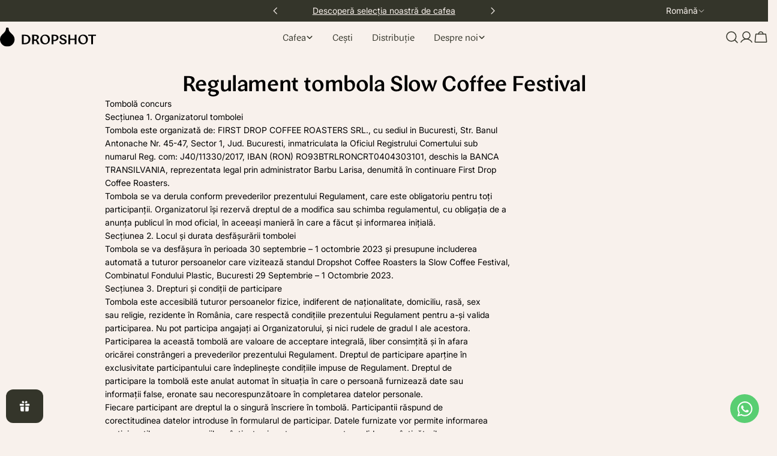

--- FILE ---
content_type: text/html; charset=utf-8
request_url: https://dropshot.coffee/apps/aiodPro?view=cart&csapp=aiod
body_size: -396
content:
{"format":"{{amount_with_comma_separator}} lei","collection":"","cs_cart_count":"window.csapps.cart.items.length=0"}

--- FILE ---
content_type: image/svg+xml
request_url: https://dropshot.coffee/cdn/shop/files/dropshot_logo_new_black.svg?v=1750155623&width=130
body_size: 259
content:
<svg viewBox="0 0 987.76 200" xmlns="http://www.w3.org/2000/svg" data-name="Layer 2" id="Layer_2">
  <g data-name="Layer 1" id="Layer_1-2">
    <g>
      <path d="m75,200c41.42,0,75-33.66,75-75.2,0-53.03-50.33-61.78-59.68-101.35-.72-3.05-1.27-6.23-1.23-9.38v-4.23c0-5.41-4.42-9.84-9.82-9.84h-8.55c-5.4,0-9.82,4.43-9.82,9.84v4.23c.04,3.15-.51,6.33-1.23,9.38C50.33,63.02,0,71.77,0,124.8c0,41.53,33.58,75.2,75,75.2"></path>
      <g>
        <path d="m262.24,75c31.22,0,51.03,20.44,51.03,47.22,0,31.22-22.82,52.77-52.14,52.77h-36.13v-100h37.24Zm-18.54,12.52v74.64h13.47c22.35,0,36.29-13.63,36.29-38.98,0-21.08-11.73-35.18-34.55-35.5l-15.21-.16Z"></path>
        <path d="m365.09,75c20.76,0,34.86,8.87,34.86,25.04,0,12.52-7.29,21.08-21.87,28.37,14.42,10.46,18.07,29.95,28.84,46.59h-21.08c-2.85-4.75-5.07-11.25-7.45-16.96-5.07-12.52-8.4-19.17-20.13-19.17h-8.72v36.13h-18.7v-100h34.23Zm4.6,50.24c8.08-6.34,10.93-13.15,10.93-20.28,0-10.78-5.71-17.91-19.33-18.07l-11.73-.16v38.19l13.63-.16c2.06,0,4.28.16,6.5.47"></path>
        <path d="m513.43,121.75c0,35.02-23.46,54.83-50.55,54.83-24.88,0-48.81-17.59-48.81-50.39,0-27.89,20.92-52.77,51.19-52.77,28.05,0,48.18,21.4,48.18,48.34m-80.03-2.06c0,28.05,16.16,44.85,33.28,44.85s27.73-13.31,27.73-36.13-13.95-42.95-33.6-42.95c-17.59,0-27.42,15.21-27.42,34.23"></path>
        <path d="m563.51,75c22.35,0,38.35,11.09,38.35,31.22,0,21.87-18.38,36.29-43.26,36.29h-8.72v32.49h-18.7v-100h32.33Zm-13.63,11.89v42.47c27.57,2.38,33.28-10.14,33.28-22.5s-8.88-19.33-20.6-19.65l-12.68-.32Z"></path>
        <path d="m647.98,85.62c-8.72,0-16.01,5.07-16.01,13.31,0,6.81,4.12,11.09,22.19,17.59,23.77,8.24,32.01,15.85,32.01,29.95,0,19.65-16.8,30.11-38.19,30.11s-37.08-11.41-37.4-31.38h17.43c.32,14.9,11.73,19.02,20.28,19.02,11.57,0,19.02-5.39,19.02-13.63,0-7.61-3.01-11.73-22.82-18.54-19.18-6.81-29.95-13.31-29.95-29.95s15.53-28.68,34.71-28.68c21.24,0,34.55,11.57,35.34,30.9h-17.27c-.63-14.74-10.78-18.7-19.33-18.7"></path>
        <polygon points="703.92 75 722.62 75 722.62 117.16 768.58 117.16 768.58 75 787.28 75 787.28 175 768.58 175 768.58 129.2 722.62 129.2 722.62 175 703.92 175 703.92 75"></polygon>
        <path d="m904.39,121.75c0,35.02-23.46,54.83-50.55,54.83-24.88,0-48.81-17.59-48.81-50.39,0-27.89,20.92-52.77,51.19-52.77,28.05,0,48.18,21.4,48.18,48.34m-80.03-2.06c0,28.05,16.16,44.85,33.28,44.85s27.73-13.31,27.73-36.13-13.95-42.95-33.6-42.95c-17.59,0-27.42,15.21-27.42,34.23"></path>
        <polygon points="938.47 175 938.47 87.05 907.57 87.05 907.57 75 987.76 75 987.76 87.05 957.01 87.05 957.01 175 938.47 175"></polygon>
      </g>
    </g>
  </g>
</svg>

--- FILE ---
content_type: image/svg+xml
request_url: https://dropshot.coffee/cdn/shop/files/dropshot_logo_new_black.svg?v=1750155623&width=160
body_size: 166
content:
<svg viewBox="0 0 987.76 200" xmlns="http://www.w3.org/2000/svg" data-name="Layer 2" id="Layer_2">
  <g data-name="Layer 1" id="Layer_1-2">
    <g>
      <path d="m75,200c41.42,0,75-33.66,75-75.2,0-53.03-50.33-61.78-59.68-101.35-.72-3.05-1.27-6.23-1.23-9.38v-4.23c0-5.41-4.42-9.84-9.82-9.84h-8.55c-5.4,0-9.82,4.43-9.82,9.84v4.23c.04,3.15-.51,6.33-1.23,9.38C50.33,63.02,0,71.77,0,124.8c0,41.53,33.58,75.2,75,75.2"></path>
      <g>
        <path d="m262.24,75c31.22,0,51.03,20.44,51.03,47.22,0,31.22-22.82,52.77-52.14,52.77h-36.13v-100h37.24Zm-18.54,12.52v74.64h13.47c22.35,0,36.29-13.63,36.29-38.98,0-21.08-11.73-35.18-34.55-35.5l-15.21-.16Z"></path>
        <path d="m365.09,75c20.76,0,34.86,8.87,34.86,25.04,0,12.52-7.29,21.08-21.87,28.37,14.42,10.46,18.07,29.95,28.84,46.59h-21.08c-2.85-4.75-5.07-11.25-7.45-16.96-5.07-12.52-8.4-19.17-20.13-19.17h-8.72v36.13h-18.7v-100h34.23Zm4.6,50.24c8.08-6.34,10.93-13.15,10.93-20.28,0-10.78-5.71-17.91-19.33-18.07l-11.73-.16v38.19l13.63-.16c2.06,0,4.28.16,6.5.47"></path>
        <path d="m513.43,121.75c0,35.02-23.46,54.83-50.55,54.83-24.88,0-48.81-17.59-48.81-50.39,0-27.89,20.92-52.77,51.19-52.77,28.05,0,48.18,21.4,48.18,48.34m-80.03-2.06c0,28.05,16.16,44.85,33.28,44.85s27.73-13.31,27.73-36.13-13.95-42.95-33.6-42.95c-17.59,0-27.42,15.21-27.42,34.23"></path>
        <path d="m563.51,75c22.35,0,38.35,11.09,38.35,31.22,0,21.87-18.38,36.29-43.26,36.29h-8.72v32.49h-18.7v-100h32.33Zm-13.63,11.89v42.47c27.57,2.38,33.28-10.14,33.28-22.5s-8.88-19.33-20.6-19.65l-12.68-.32Z"></path>
        <path d="m647.98,85.62c-8.72,0-16.01,5.07-16.01,13.31,0,6.81,4.12,11.09,22.19,17.59,23.77,8.24,32.01,15.85,32.01,29.95,0,19.65-16.8,30.11-38.19,30.11s-37.08-11.41-37.4-31.38h17.43c.32,14.9,11.73,19.02,20.28,19.02,11.57,0,19.02-5.39,19.02-13.63,0-7.61-3.01-11.73-22.82-18.54-19.18-6.81-29.95-13.31-29.95-29.95s15.53-28.68,34.71-28.68c21.24,0,34.55,11.57,35.34,30.9h-17.27c-.63-14.74-10.78-18.7-19.33-18.7"></path>
        <polygon points="703.92 75 722.62 75 722.62 117.16 768.58 117.16 768.58 75 787.28 75 787.28 175 768.58 175 768.58 129.2 722.62 129.2 722.62 175 703.92 175 703.92 75"></polygon>
        <path d="m904.39,121.75c0,35.02-23.46,54.83-50.55,54.83-24.88,0-48.81-17.59-48.81-50.39,0-27.89,20.92-52.77,51.19-52.77,28.05,0,48.18,21.4,48.18,48.34m-80.03-2.06c0,28.05,16.16,44.85,33.28,44.85s27.73-13.31,27.73-36.13-13.95-42.95-33.6-42.95c-17.59,0-27.42,15.21-27.42,34.23"></path>
        <polygon points="938.47 175 938.47 87.05 907.57 87.05 907.57 75 987.76 75 987.76 87.05 957.01 87.05 957.01 175 938.47 175"></polygon>
      </g>
    </g>
  </g>
</svg>

--- FILE ---
content_type: image/svg+xml
request_url: https://dropshot.coffee/cdn/shop/files/logotype_dropshot.svg?v=1757164239&width=1100
body_size: 176
content:
<svg xmlns="http://www.w3.org/2000/svg" fill="none" viewBox="0 0 360 47" height="47" width="360">
<path fill="#F8F1EC" d="M17.5762 0.724339C32.3111 0.724339 41.6608 10.036 41.6608 22.2404C41.6608 36.4629 30.8904 46.2802 17.0523 46.2802H0V0.724339H17.5762ZM8.82584 40.4308H15.1833C25.7318 40.4308 32.3111 34.2216 32.3111 22.6686C32.3111 13.0654 26.7749 6.64205 16.0045 6.49627L8.82584 6.42338V40.4308Z"></path>
<path fill="#F8F1EC" d="M66.123 0.724339C75.9211 0.724339 82.5806 4.76514 82.5806 12.1315C82.5806 17.8351 79.14 21.7347 72.2586 25.0557C79.0645 29.8209 80.7871 38.6997 85.8703 46.2802H75.9211C74.576 44.1163 73.5282 41.1552 72.405 38.5539C70.0121 32.8503 68.4404 29.8163 62.9042 29.8163H58.7886V46.2757H49.9628V0.724339H66.123ZM68.2894 23.6071C72.1029 20.7188 73.4527 17.6165 73.4527 14.3638C73.4527 9.45285 70.7578 6.20471 64.3295 6.13182L58.7933 6.05893V23.4567L65.2263 23.3838C66.1985 23.3838 67.2463 23.4567 68.2941 23.6025L68.2894 23.6071Z"></path>
<path fill="#F8F1EC" d="M136.13 22.0217C136.13 37.9754 125.058 47 112.272 47C100.53 47 89.2354 38.9867 89.2354 24.0398C89.2354 11.3343 99.109 0 113.396 0C126.634 0 136.135 9.74896 136.135 22.0217H136.13ZM98.3586 21.0833C98.3586 33.8617 105.986 41.5151 114.066 41.5151C122.146 41.5151 127.153 35.4516 127.153 25.0557C127.153 14.6599 120.57 5.48948 111.295 5.48948C102.993 5.48948 98.3539 12.4185 98.3539 21.0833H98.3586Z"></path>
<path fill="#F8F1EC" d="M159.767 0.724339C170.31 0.724339 177.867 5.77649 177.867 14.9469C177.867 24.91 169.192 31.4791 157.449 31.4791H153.334V46.2802H144.508V0.724339H159.767ZM153.334 6.13638V25.484C166.351 26.5682 169.041 20.8646 169.041 15.2339C169.041 9.60318 164.854 6.42793 159.318 6.28216L153.334 6.13638Z"></path>
<path fill="#F8F1EC" d="M199.634 5.55782C195.518 5.55782 192.078 7.8675 192.078 11.6213C192.078 14.7237 194.022 16.6735 202.551 19.6346C213.769 23.3884 217.659 26.8552 217.659 33.2786C217.659 42.2303 209.729 46.9954 199.634 46.9954C189.539 46.9954 182.133 41.7975 181.982 32.7H190.209C190.36 39.4878 195.745 41.3647 199.785 41.3647C205.246 41.3647 208.762 38.9093 208.762 35.1555C208.762 31.6887 207.341 29.8118 197.992 26.7094C188.939 23.6071 183.856 20.6459 183.856 13.0654C183.856 5.48493 191.181 0 200.233 0C210.258 0 216.54 5.27082 216.913 14.0768H208.762C208.465 7.36183 203.674 5.55782 199.639 5.55782H199.634Z"></path>
<path fill="#F8F1EC" d="M226.036 0.724339H234.862V19.9261H256.554V0.724339H265.379V46.2802H256.554V25.4156H234.862V46.2802H226.036V0.724339Z"></path>
<path fill="#F8F1EC" d="M320.657 22.0217C320.657 37.9754 309.584 47 296.798 47C285.056 47 273.762 38.9867 273.762 24.0398C273.762 11.3343 283.635 0 297.922 0C311.16 0 320.661 9.74896 320.661 22.0217H320.657ZM282.885 21.0833C282.885 33.8617 290.512 41.5151 298.592 41.5151C306.672 41.5151 311.68 35.4516 311.68 25.0557C311.68 14.6599 305.096 5.48948 295.822 5.48948C287.52 5.48948 282.88 12.4185 282.88 21.0833H282.885Z"></path>
<path fill="#F8F1EC" d="M336.737 6.20927H322.153V0.724339H360V6.20927H345.487V46.2802H336.737V6.20927Z"></path>
</svg>


--- FILE ---
content_type: image/svg+xml
request_url: https://cdn.shopify.com/s/files/1/0650/8563/6777/files/netopia-p-type.svg?v=1752477425
body_size: 908
content:
<svg viewBox="0 0 133.21 50" xmlns:xlink="http://www.w3.org/1999/xlink" xmlns="http://www.w3.org/2000/svg" data-name="Layer 2" id="Layer_2">
  <defs>
    <style>
      .cls-1 {
        fill: #14499e;
      }

      .cls-2 {
        clip-path: url(#clippath);
      }

      .cls-3 {
        fill: none;
      }
    </style>
    <clipPath id="clippath">
      <rect height="50" width="133.21" class="cls-3"></rect>
    </clipPath>
  </defs>
  <g data-name="Layer 1" id="Layer_1-2">
    <g class="cls-2">
      <g>
        <path d="m.79,38.51h5.8c1.03-.07,2.05.25,2.85.91.32.34.57.74.74,1.18.16.44.23.91.2,1.38.03.49-.05.99-.22,1.45-.18.46-.45.88-.81,1.23-.88.71-2.01,1.05-3.14.96h-1.92v4.19H.79v-11.3Zm3.5,4.79h.86c.48.1.98.03,1.41-.19.13-.11.23-.25.31-.41.07-.16.11-.33.1-.5,0-.16-.03-.33-.09-.48-.06-.15-.15-.29-.27-.41-.17-.19-.37-.33-.6-.44-.23-.1-.47-.16-.72-.16h-1.01v2.59Z" class="cls-1"></path>
        <path d="m23.32,47.89h-3.95l-.55,1.87h-3.57l4.24-11.3h3.81l4.24,11.35h-3.59l-.62-1.92Zm-.72-2.39l-1.25-4.05-1.25,4.05h2.49Z" class="cls-1"></path>
        <path d="m31.7,38.51h3.88l2.39,3.83,2.39-3.83h3.86l-4.38,6.59v4.79h-3.74v-4.79l-4.41-6.59Z" class="cls-1"></path>
        <path d="m50.6,38.51h4.6l1.77,6.99,1.75-6.9h4.6v11.21h-2.87v-8.62l-2.2,8.62h-2.59l-2.18-8.62v8.62h-2.87v-11.3Z" class="cls-1"></path>
        <path d="m71.05,38.51h9.36v2.39h-5.87v1.8h5.44v2.39h-5.44v2.23h6.03v2.49h-9.58l.05-11.3Z" class="cls-1"></path>
        <path d="m88,38.51h3.26l4.26,6.25v-6.25h3.28v11.3h-3.28l-4.24-6.2v6.2h-3.28v-11.3Z" class="cls-1"></path>
        <path d="m105.87,38.51h10.61v2.8h-3.57v8.5h-3.5v-8.5h-3.54v-2.8Z" class="cls-1"></path>
        <path d="m122.96,46.07l3.33-.22c.04.45.18.87.43,1.25.19.23.43.41.7.53.27.12.57.18.86.16.41.02.82-.11,1.15-.36.12-.1.22-.22.29-.36.07-.14.11-.3.11-.45,0-.15-.05-.3-.11-.43-.07-.14-.16-.26-.27-.36-.55-.34-1.16-.56-1.8-.65-1.18-.2-2.3-.67-3.28-1.36-.32-.27-.57-.61-.74-.99-.17-.38-.25-.79-.25-1.21,0-.58.18-1.15.5-1.63.37-.55.89-.98,1.51-1.22.89-.33,1.83-.49,2.78-.45,1.16-.07,2.31.21,3.3.81.4.3.73.69.97,1.13.24.44.37.93.4,1.43l-3.3.19c-.03-.43-.23-.82-.55-1.1-.32-.26-.73-.39-1.15-.36-.34-.02-.67.08-.93.29-.1.07-.18.17-.23.27s-.08.23-.08.35c0,.1.02.19.06.28.04.09.1.16.18.22.36.22.76.35,1.17.41,1.13.21,2.23.54,3.28,1.01.59.26,1.09.7,1.44,1.25.31.5.47,1.09.46,1.68,0,.71-.2,1.4-.6,1.99-.41.62-.99,1.11-1.68,1.41-.87.33-1.8.49-2.73.45-1.42.16-2.84-.24-3.97-1.1-.75-.76-1.2-1.78-1.25-2.85Z" class="cls-1"></path>
        <path d="m7.69,4.62L2.99.98H0v26.01h3.21V4.81l4.48,3.3v18.87h3.09V.98h-3.09v3.64Z" class="cls-1"></path>
        <path d="m29.07,10.2l-1.32-2.99h-4.48v-3.42h4.77V.98h-7.71v6.49h-2.16l1.08,2.59h1.08v16.93h7.85v-2.95h-4.84v-13.84h5.72Z" class="cls-1"></path>
        <path d="m36.83,4.05h3.93v22.94h3.07V4.05h3.57V.98h-10.56v3.07Z" class="cls-1"></path>
        <path d="m112.88.98h-3.21v26.01h3.21V.98Z" class="cls-1"></path>
        <path d="m127.8.98c-4.55,0-4.79,3.42-4.79,3.42v2.78h-2.08l.98,2.99h.98v16.76h3.16V10.18h3.76v16.76h2.87V4.41s-.36-3.42-4.88-3.42Zm2.08,6.2h-3.83v-2.23s-.22-1.25,1.6-1.25,2.23,1.1,2.23,1.1v2.37Z" class="cls-1"></path>
        <path d="m66.76,0c-3.7-.03-7.26,1.41-9.9,4-2.64,2.59-4.14,6.12-4.18,9.82,0,3.75,1.49,7.34,4.14,9.99,2.65,2.65,6.24,4.14,9.99,4.14s7.34-1.49,9.99-4.14c2.65-2.65,4.14-6.24,4.14-9.99-.02-1.84-.4-3.66-1.12-5.35-.72-1.69-1.77-3.22-3.09-4.51-1.32-1.28-2.88-2.3-4.58-2.97C70.43.31,68.6-.03,66.76,0Zm0,24.47c-1.42.02-2.82-.25-4.13-.77-1.31-.53-2.51-1.31-3.52-2.3-1.01-.99-1.82-2.17-2.37-3.47-.56-1.3-.85-2.7-.87-4.11,0-2.89,1.15-5.66,3.19-7.7,2.04-2.04,4.81-3.19,7.7-3.19s5.66,1.15,7.7,3.19c2.04,2.04,3.19,4.81,3.19,7.7-.04,2.86-1.21,5.58-3.25,7.58-2.04,2-4.79,3.1-7.65,3.08Z" class="cls-1"></path>
        <path d="m91.79.98h-2.99v26.01h3.28v-4.79s10.13-.53,10.13-10.23S91.79.98,91.79.98Zm.12,18.68V4.12c2.02.1,3.93.97,5.33,2.43,1.4,1.46,2.18,3.4,2.19,5.43,0,6.35-7.52,7.69-7.52,7.69Z" class="cls-1"></path>
      </g>
    </g>
  </g>
</svg>